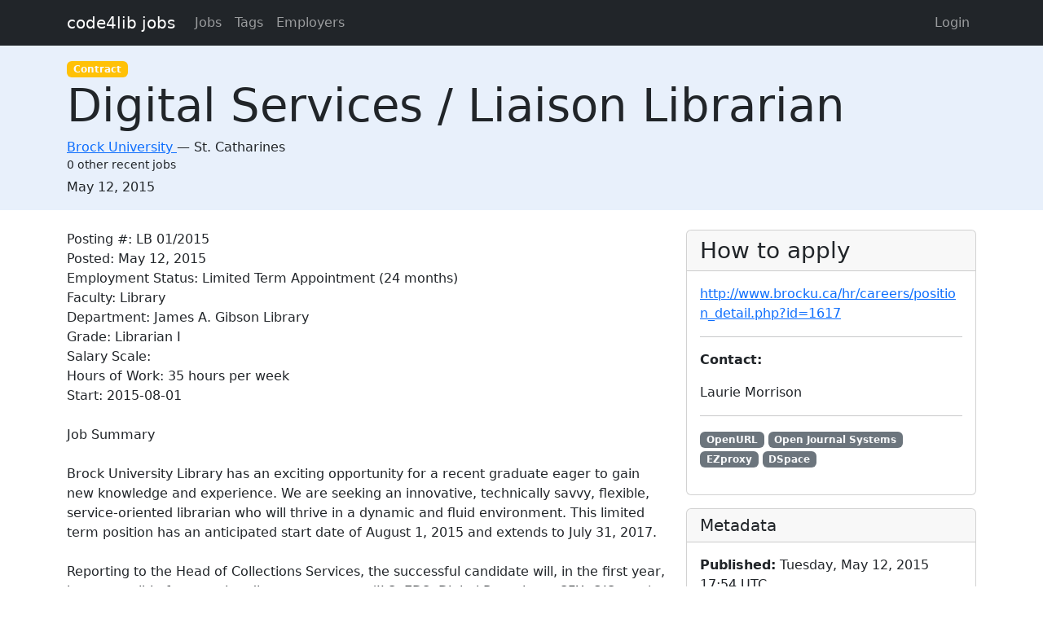

--- FILE ---
content_type: text/html; charset=utf-8
request_url: https://jobs.code4lib.org/jobs/20894-digital-services-liaison-librarian
body_size: 5012
content:
<!DOCTYPE html>
<html lang="en">
  <head>
    <title>Digital Services / Liaison Librarian at Brock University - Code4Lib Job Board</title>
    <meta name="csrf-param" content="authenticity_token" />
<meta name="csrf-token" content="T_aswv0JmEmS2JkxmZW4UDNjRaHR6RlvhSb6UTpZMeGvB-7menE-idSt_jTIuvr2PivHogdlUI9WnpFq4hAtug" />
    <meta charset="utf-8">
    <meta name="viewport" content="width=device-width, initial-scale=1, shrink-to-fit=no">

    <link rel="stylesheet" href="/assets/application-5216248e585144c1f59b55d7260190f8f42325a46dbaaefe5d1e0c489346da60.css" media="all" data-turbolinks-track="reload" />
    <script src="/assets/application-9bbca5b4a37d11e7c1d36a36b6082bc0006992464d325fe1d9ee307b12d81eef.js" data-turbolinks-track="reload"></script>
    <script src="/ckeditor-4.10.1/ckeditor.js" data-turbolinks-track="reload"></script>
        <meta name="robots" content="noindex">

    <script type="text/javascript">
(function(i,s,o,g,r,a,m){i['GoogleAnalyticsObject']=r;i[r]=i[r]||function(){
(i[r].q=i[r].q||[]).push(arguments)},i[r].l=1*new Date();a=s.createElement(o),
m=s.getElementsByTagName(o)[0];a.async=1;a.src=g;m.parentNode.insertBefore(a,m)
})(window,document,'script','//www.google-analytics.com/analytics.js','ga');
ga("create","UA-12975852-7","auto");
</script>

  </head>

  <body>
    <a class="skip-link visually-hidden-focusable" href="#main-content">Skip to main content</a>
    <nav class="navbar navbar-expand-lg navbar-dark bg-dark">
      <div class="container">
        <a class="navbar-brand" href="https://jobs.code4lib.org/">code4lib jobs</a>

        <button class="navbar-toggler" type="button" data-bs-toggle="collapse" data-bs-target="#navbarsMain" aria-controls="navbarsMain" aria-expanded="false" aria-label="Toggle navigation">
          <span class="navbar-toggler-icon"></span>
        </button>

        <div class="collapse navbar-collapse" id="navbarsMain">
          <ul class="navbar-nav me-auto">
            <li class="nav-item "><a class=" nav-link" href="/jobs">Jobs</a></li>
            <li class="nav-item "><a class=" nav-link" href="/tags">Tags</a></li>
            <li class="nav-item "><a class=" nav-link" href="/employers">Employers</a></li>
            
          </ul>

          <ul class="navbar-nav pull-right">
              <li class="nav-item "><a class=" nav-link" href="/users/login">Login</a></li>
          </ul>
        </div>
      </div>
    </nav>

    <div class="flash_messages">
</div>

    <main id="main-content" tabindex="-1" class="mb-5">
      
<article itemscope itemtype="http://schema.org/JobPosting">
  <div class="job-header">
    <div class="container py-3">
      <div class="row">
        <div class="col-md-12">
          <span itemprop="employmentType"><a class="badge bg-warning" href="/jobs/type/contract">Contract</a></span>
        </div>
        <div class="col-md-12">
          <h1 class="display-4" itemprop="title">Digital Services / Liaison Librarian</h1>

          <div class="h6 card-subtitle">
              <span itemprop="hiringOrganization" itemscope itemtype="http://schema.org/Organization">
                <a itemprop="url" href="/employers/brock-university">
                  <span itemprop="name">Brock University</span>
</a>              </span>
             — 
            <span itemprop="jobLocation" itemscope itemtype="http://schema.org/Place">
              <span itemprop="address" itemscope itemtype="http://schema.org/PostalAddress">
                <span itemprop="addressLocality">St. Catharines</span>
                <span itemprop="addressRegion"></span>
              </span>
            </span>
              <div class="small mt-1">0 other recent jobs</div>
          </div>
        </div>

        <div class="col-md-12 mt-2">
          <strong class="visually-hidden">Created:</strong>
          <span itemprop="datePosted">May 12, 2015</span>
        </div>
      </div>
    </div>
  </div>

  <div class="container">
    <div class="row mt-4">
      <div class="col-md-8">
        <div itemprop="description">
          <h2 class="visually-hidden">Description</h2>
          Posting #: LB 01/2015<br>
Posted: May 12, 2015<br>
Employment Status: Limited Term Appointment (24 months)<br>
Faculty: Library<br>
Department: James A. Gibson Library<br>
Grade: Librarian I<br>
Salary Scale:<br>
Hours of Work: 35 hours per week<br>
Start: 2015-08-01<br>
<br>
Job Summary<br>
<br>
Brock University Library has an exciting opportunity for a recent graduate eager to gain new knowledge and experience. We are seeking an innovative, technically savvy, flexible, service-oriented librarian who will thrive in a dynamic and fluid environment. This limited term position has an anticipated start date of August 1, 2015 and extends to July 31, 2017.<br>
<br>
Reporting to the Head of Collections Services, the successful candidate will, in the first year, be responsible for ensuring discovery systems (ILS, EDS, Digital Repository, SFX, OJS, etc.) provide seamless access to resources. Responsibilities will shift in the second year (due to a sabbatical leave). The successful candidate will also be involved in a range of other IT projects, which might include e-learning, digitization, planning for a new library services platform.<br>
<br>
The incumbent will also provide a full range of liaison services, including research help, instruction and collection support to several academic programs in the Social Sciences and Humanities.<br>
<br>
Qualifications<br>
<br>
A Master’s degree from an ALA-accredited library program or its equivalent is required. An additional Master’s degree in an academic discipline is desirable. Formal training and experience in teaching, technology projects or e-learning are definite assets. In addition, the successful candidate must be able to demonstrate:<br>
<br>
• Principles and applications of librarianship obtained through the completion of an ALA accredited Master of Library and Information Science degree<br>
• Knowledge of emerging trends in technology and ability to apply these in the academic librarianship context<br>
• A solid understanding of web service API’s and programming concepts is an asset<br>
• Knowledge of authentication and permissions management using LDAP/Active Directory and EZProxy<br>
• Thorough understanding of metadata standards and best practices<br>
• Awareness of User Experience (UX) principles and methodologies<br>
• Awareness of digital preservation concepts and practices<br>
• Understanding of scholarly communication issues and trends<br>
• Ability to provide a range of liaison services (reference, instruction &amp; collections)<br>
• Knowledge of information sources in a broad range of disciplines<br>
• Project management experience<br>
• Flexibility and ability to manage a diverse workload<br>
• Self-directed, with an ability to acquire new skills and competencies as technologies evolve and to balance initiative and independent decision-making with collaboration and consultation<br>
• Ability to work collaboratively with internal and external colleagues. Excellent interpersonal, oral and written communication skills<br>
• Strong analytical, problem-solving, decision-making and time management skills<br>
<br>
Notes<br>
<br>
Located at the centre of Canada's beautiful Niagara Peninsula, Brock offers an exciting work environment with strong undergraduate, graduate and interdisciplinary programs and a vigorous research culture. More information on Brock University can be found on the University’s website at www.brocku.ca. The University Library provides information resources and services to a user community of more than 18,000 students and 600 faculty. For further details about the Library, visit www.brocku.ca/library<br>
<br>
Brock University offers a competitive salary and an attractive benefits package. It is anticipated that this entry level appointment will be made at the rank of Librarian I. Salary and rank will be commensurate with experience and qualifications. The position is included in the Brock University Faculty Association.<br>
<br>
Applicants are invited to submit a curriculum vitae, cover letter, and three professional references, by applying online below no later than May 25 2015.<br>
<br>
Applicants are encouraged to submit a sample project demonstrating current and emerging library technologies or project management experience. As part of the interview process, short-listed candidates will be asked to give a public presentation on a topic related to the position.<br>
<br>
We appreciate all applications received; however, we will contact only those candidates selected for an interview.<br>
<br>
All qualified candidates are encouraged to apply; however, Canadians and permanent residents will be given priority. Brock University is actively committed to diversity and the principles of Employment Equity and invites applications from all qualified candidates. Women, Aboriginal peoples, members of visible minorities, and people with disabilities are especially encouraged to apply and to voluntarily self-identify as a member of a designated group as part of their application. Candidates who wish to have their application considered as a member of one or more designated groups should fill out the Self-Identification Form available at http://www.brocku.ca/webfm_send/26360 and include the completed form with their application.<br>
<br>
Brock University is an equal opportunity employer committed to inclusive, barrier-free recruitment and selection processes and work environment. We will accommodate the needs of the applicants under the Ontario Human Rights Code and the Accessibility for Ontarians with Disabilities Act (AODA) throughout all stages of the recruitment and selection process, per the University’s Accommodation for Employees with Disabilities Policy (http://www.brocku.ca/webfm_send/6557). Please advise the Human Resources Department to ensure your accessibility needs are accommodated throughout this process. Information received relating to accommodation measures will be addressed confidentially.<br>
<br>
<a href="http://www.brocku.ca/hr/careers/position_detail.php?id=1617">http://www.brocku.ca/hr/careers/position_detail.php?id=1617</a><br>
<br>

        </div>
      </div>

      <div class="col-md-4">
        <div class="card">
          <div class="card-header">
            <h2 class="h3 card-title mb-0">How to apply</h2>
          </div>

          <div class="card-body">
              <p>
                <a itemprop="url" href="http://www.brocku.ca/hr/careers/position_detail.php?id=1617">http://www.brocku.ca/hr/careers/position_detail.php?id=1617</a>
              </p>

              <hr />

              <p>
                <strong>Contact:</strong>
                <p>Laurie Morrison</p>
              </p>

              <hr />
              <p class="tags" itemprop="skills">
                  <a class="badge bg-secondary" href="/tags/OpenURL">OpenURL</a>
                  <a class="badge bg-secondary" href="/tags/Open%20Journal%20Systems">Open Journal Systems</a>
                  <a class="badge bg-secondary" href="/tags/EZproxy">EZproxy</a>
                  <a class="badge bg-secondary" href="/tags/DSpace">DSpace</a>
              </p>
          </div>
        </div>

        <div class="card mt-3">
          <div class="card-header">
            <h2 class="h5 card-title mb-0">Metadata</h2>
          </div>
          <div class="card-body">

            <p>
              <strong>Published:</strong>
              Tuesday, May 12, 2015 17:54 UTC
            </p>

          </div>
        </div>
      </div>
    </div>

      <hr />
      <small>
          <strong>Last updated:</strong>
          Tuesday, February 28, 2017 23:42 UTC
      </small>
  </div>
</article>

    </main>
  </body>
</html>
